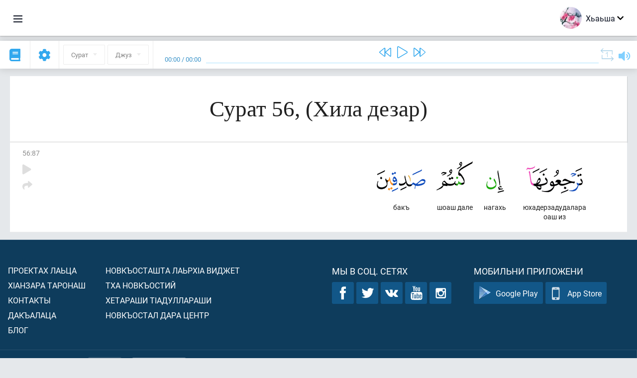

--- FILE ---
content_type: text/html; charset=UTF-8
request_url: https://inh.quranacademy.org/quran/56:87
body_size: 7211
content:
<!DOCTYPE html>
<html lang="inh" dir="ltr">
  <head>
    <meta charset="utf-8">
    <title>Сура 56  (Хила дезар). Читать и слушать Коран · Академия Корана</title>
    <meta name="description" content="Читать и слушать Коран: Арабский, перевод, перевод по словам и толкование (тафсир). Сура 56  (Хила дезар). Доступные переводы: .">

    <meta name="keywords" content="Деша, Слушать, Коран, quran.surah, quran.ayah, Хила дезар,">

    <meta http-equiv="X-UA-Compatible" content="IE=edge">
    <meta name="viewport" content="width=device-width, initial-scale=1, user-scalable=no">


<script>
    window.Loader = new function () {
        var self = this

        this.onFullLoadFirstCallbacks = [];
        this.onFullLoadCallbacks = [];

        this.isLoaded = false;

        this.loadedStylesheets = [];

        function runCallbacks(callbacks) {
            var errors = [];

            callbacks.map(function (callback) {
                try {
                    callback();
                } catch (e) {
                    errors.push(e);
                }
            });

            return errors
        }

        this.onFullLoad = function(callback) {
            if (this.isLoaded) {
                callback();
            } else {
                this.onFullLoadCallbacks.push(callback);
            }
        };

        this.onFullLoadFirst = function(callback) {
            if (this.isLoaded) {
                callback();
            } else {
                this.onFullLoadFirstCallbacks.push(callback);
            }
        };

        this.loaded = function () {
            const firstCallbackErrors = runCallbacks(this.onFullLoadFirstCallbacks);
            const callbackErrors = runCallbacks(this.onFullLoadCallbacks);

            this.isLoaded = true;

            firstCallbackErrors.map(function (e) {
                throw e;
            });

            callbackErrors.map(function (e) {
                throw e;
            });
        };
    };
</script><link rel="shortcut icon" href="/favicons/favicon.ico" type="image/x-icon">
<link rel="icon" type="image/png" href="/favicons/favicon-32x32.png" sizes="32x32">
<link rel="icon" type="image/png" href="/favicons/android-chrome-192x192.png" sizes="192x192">
<link rel="icon" type="image/png" href="/favicons/favicon-96x96.png" sizes="96x96">
<link rel="icon" type="image/png" href="/favicons/favicon-16x16.png" sizes="16x16">
<link rel="apple-touch-icon" sizes="57x57" href="/favicons/apple-touch-icon-57x57.png">
<link rel="apple-touch-icon" sizes="60x60" href="/favicons/apple-touch-icon-60x60.png">
<link rel="apple-touch-icon" sizes="72x72" href="/favicons/apple-touch-icon-72x72.png">
<link rel="apple-touch-icon" sizes="76x76" href="/favicons/apple-touch-icon-76x76.png">
<link rel="apple-touch-icon" sizes="114x114" href="/favicons/apple-touch-icon-114x114.png">
<link rel="apple-touch-icon" sizes="120x120" href="/favicons/apple-touch-icon-120x120.png">
<link rel="apple-touch-icon" sizes="144x144" href="/favicons/apple-touch-icon-144x144.png">
<link rel="apple-touch-icon" sizes="152x152" href="/favicons/apple-touch-icon-152x152.png">
<link rel="apple-touch-icon" sizes="180x180" href="/favicons/apple-touch-icon-180x180.png">
<link rel="manifest" href="/favicons/manifest.json">
<meta name="msapplication-TileColor" content="#5e1596">
<meta name="msapplication-TileImage" content="/favicons/mstile-144x144.png">
<meta name="msapplication-config" content="/favicons/browserconfig.xml">
<meta name="theme-color" content="#ffffff"><link rel="stylesheet" href="https://use.typekit.net/srz0rtf.css">

<link href="/compiled/browser/app.6a5c3dc06d11913ad7bb.css" rel="stylesheet" type="text/css" />
<script type="application/ld+json">
{
  "@context" : "http://schema.org",
  "@type" : "Organization",
  "name" : "Академия Корана",
  "url" : "https://inh.quranacademy.org",
  "description": "КъурIана Академе Iарбий мотт а КъурIан а моллагIча даржан тIара дIадоладенна Iомаде аьттув ба шун, иштта шун аьттув ба ТIеххьарча Йоазонах лаьца эггара лоархIамегIдар ха а.  ",
  "sameAs" : [
    "https://www.facebook.com/quranacademy",
    "https://twitter.com/quranacademy",
    "https://plus.google.com/u/0/+HolyQuranAcademy",
    "https://www.instagram.com/holyquranacademy",
    "https://www.youtube.com/holyquranacademy",
    "https://www.linkedin.com/company/quranacademy",
    "https://www.pinterest.com/holyquranworld",
    "https://soundcloud.com/quranacademy",
    "https://quranacademy.tumblr.com",
    "https://github.com/quranacademy",
    "https://vk.com/quranacademy",
    "https://medium.com/@quranacademy",
    "https://ok.ru/quranacademy",
    "https://telegram.me/quranacademy",
    "https://www.flickr.com/photos/quranacademy",
    "https://vk.com/holyquranworld"
  ]
}
</script>


<meta name="dmca-site-verification" content="ZjdvMVBwZ3UyN3ZpZ3JmVjQyeEZocExQalVLa21PMnRxZnowZnZpWEU2UT01" />



  </head>
  <body class="ltr-mode"><div id="react-module-6975c95112559" class=" react-module-header"></div>
            <script>
                Loader.onFullLoadFirst(function () {
                    mountReactComponent('react-module-6975c95112559', 'header', {"navigationMenuActiveItemCode":"quran","encyclopediaAvailable":false,"str":{"adminPanel":"\u0410\u0434\u043c\u0438\u043d\u0438\u0441\u0442\u0440\u0430\u0442\u043e\u0440\u0430 \u043a\u0435\u0440\u0442\u0435\u0440\u0430 \u043e\u0430\u0433I\u0443\u0432","bookmarks":"\u0417\u0430\u043a\u043b\u0430\u0434\u043a\u0438","encyclopedia":"\u042d\u043d\u0446\u0438\u043a\u043b\u043e\u043f\u0435\u0434\u0438","guest":"\u0425\u044c\u0430\u044c\u0448\u0430","help":"\u041f\u043e\u043c\u043e\u0449\u044c","interactiveLessons":"\u0418\u043d\u0442\u0435\u0440\u0430\u043a\u0442\u0438\u0432\u043d\u0438 \u0443\u0440\u043e\u043a\u0430\u0448","logIn":"\u0427\u0443\u0432\u0430\u043b\u0430 \/ \u0447\u0443\u044f\u043b\u0430","logOut":"\u0410\u0440\u0430\u0432\u0430\u043b\u0430","memorization":"\u0417\u0430\u0443\u0447\u0438\u0432\u0430\u043d\u0438\u0435 \u041a\u043e\u0440\u0430\u043d\u0430","profile":"\u041f\u0440\u043e\u0444\u0438\u043b\u044c","quran":"\u041a\u043e\u0440\u0430\u043d","settings":"\u041e\u0442\u0442\u0430\u043c\u0430\u0448","siteSections":"\u0420\u0430\u0437\u0434\u0435\u043b\u044b \u0441\u0430\u0439\u0442\u0430"},"urls":{"adminPanel":"https:\/\/inh.quranacademy.org\/admin","encyclopedia":"https:\/\/inh.quranacademy.org\/encyclopedia","helpCenter":"https:\/\/inh.quranacademy.org\/help","interactiveLessons":"https:\/\/inh.quranacademy.org\/courses","login":"https:\/\/inh.quranacademy.org\/login","memorization":"https:\/\/inh.quranacademy.org\/memorization","profile":"https:\/\/inh.quranacademy.org\/profile","quran":"https:\/\/inh.quranacademy.org\/quran","settings":"https:\/\/inh.quranacademy.org\/profile\/settings\/personal-information"}}, 'render', true)
                });
            </script>
        
    <div id="content">
<div class="page-container"><div id="react-module-6975c95110241" class=" react-module-quran"></div>
            <script>
                Loader.onFullLoadFirst(function () {
                    mountReactComponent('react-module-6975c95110241', 'quran', {"displayMode":"ayah","currentSuraNum":56,"currentSura":{"id":56,"basmala":true,"type_id":1,"ayats_count":96,"juz_num":27,"juz_page":28,"hizb_num":54,"hizb_page":8,"rub_num":214,"ayat_begin_id":4980,"ayat_end_id":5075,"number":56,"arabic_name":"\u0627\u0644\u0648\u0627\u0642\u0639\u0629","text":{"id":1449,"name":"\u0425\u0438\u043b\u0430 \u0434\u0435\u0437\u0430\u0440","sura_id":56,"language_id":44,"transliteration":"","about_markdown":"","about_html":""}},"basmalaAyat":{"id":1,"surahNumber":1,"juzNumber":1,"number":1,"sajdah":false,"wordGroups":[{"id":2275563,"ayahId":1,"surahNumber":1,"ayahNumber":1,"index":0,"text":"\u0410\u043b\u043b\u0430\u0445l\u0430 \u0446l\u0435\u0440\u0430\u0446\u0430","words":[{"id":1,"surahNumber":1,"ayahNumber":1,"order":1,"hasOwnImage":true,"imageWidth":88,"imageHeight":100,"text":"\u0410\u043b\u043b\u0430\u0445l\u0430 \u0446l\u0435\u0440\u0430\u0446\u0430"},{"id":2,"surahNumber":1,"ayahNumber":1,"order":2,"hasOwnImage":true,"imageWidth":40,"imageHeight":100,"text":"*"}],"isLastWordGroupOfAyah":false},{"id":2275564,"ayahId":1,"surahNumber":1,"ayahNumber":1,"index":1,"text":"\u041a\u044a\u0430\u0445\u0435\u0442\u0430\u043c\u0435 \u0432\u043e\u043b\u0447\u0430","words":[{"id":3,"surahNumber":1,"ayahNumber":1,"order":3,"hasOwnImage":true,"imageWidth":131,"imageHeight":100,"text":"\u041a\u044a\u0430\u0445\u0435\u0442\u0430\u043c\u0435 \u0432\u043e\u043b\u0447\u0430"}],"isLastWordGroupOfAyah":false},{"id":2275565,"ayahId":1,"surahNumber":1,"ayahNumber":1,"index":2,"text":"\u041a\u044a\u0430\u0445\u0435\u0442\u0430\u043c \u0431\u0435\u0448 \u0432\u043e\u043b\u0447\u0430","words":[{"id":4,"surahNumber":1,"ayahNumber":1,"order":4,"hasOwnImage":true,"imageWidth":92,"imageHeight":100,"text":"\u041a\u044a\u0430\u0445\u0435\u0442\u0430\u043c \u0431\u0435\u0448 \u0432\u043e\u043b\u0447\u0430"}],"isLastWordGroupOfAyah":true}]},"ayats":[{"id":5066,"surahNumber":56,"juzNumber":27,"number":87,"sajdah":false,"wordGroups":[{"id":2335027,"ayahId":5066,"surahNumber":56,"ayahNumber":87,"index":0,"text":"\u044e\u0445\u0430\u0434\u0435\u0440\u0437\u0430\u0434\u0443\u0434\u0430\u043b\u0430\u0440\u0430 \u043e\u0430\u0448 \u0438\u0437","words":[{"id":69225,"surahNumber":56,"ayahNumber":87,"order":1,"hasOwnImage":true,"imageWidth":113,"imageHeight":100,"text":"\u044e\u0445\u0430\u0434\u0435\u0440\u0437\u0430\u0434\u0443\u0434\u0430\u043b\u0430\u0440\u0430 \u043e\u0430\u0448 \u0438\u0437"}],"isLastWordGroupOfAyah":false},{"id":2335028,"ayahId":5066,"surahNumber":56,"ayahNumber":87,"index":1,"text":"\u043d\u0430\u0433\u0430\u0445\u044c","words":[{"id":69226,"surahNumber":56,"ayahNumber":87,"order":2,"hasOwnImage":true,"imageWidth":36,"imageHeight":100,"text":"\u043d\u0430\u0433\u0430\u0445\u044c"}],"isLastWordGroupOfAyah":false},{"id":2335029,"ayahId":5066,"surahNumber":56,"ayahNumber":87,"index":2,"text":"\u0448\u043e\u0430\u0448 \u0434\u0430\u043b\u0435","words":[{"id":69227,"surahNumber":56,"ayahNumber":87,"order":3,"hasOwnImage":true,"imageWidth":73,"imageHeight":100,"text":"\u0448\u043e\u0430\u0448 \u0434\u0430\u043b\u0435"}],"isLastWordGroupOfAyah":false},{"id":2335030,"ayahId":5066,"surahNumber":56,"ayahNumber":87,"index":3,"text":"\u0431\u0430\u043a\u044a","words":[{"id":69228,"surahNumber":56,"ayahNumber":87,"order":4,"hasOwnImage":true,"imageWidth":98,"imageHeight":100,"text":"\u0431\u0430\u043a\u044a"}],"isLastWordGroupOfAyah":true}]}],"bookmarks":[],"currentJuzNum":27,"pageCount":null,"currentPage":null,"ayatsPerPage":null,"mushafPageNumber":537,"customTranslationIds":null,"currentRecitation":{"urlMask":"https:\/\/quran-audio.quranacademy.org\/by-ayah\/Mishari_Rashid_Al-Afasy_128kbps\/{sura}\/{ayat}.mp3","padZeros":true},"str":{"autoScrollDuringPlayback":"\u0410\u0432\u0442\u043e\u0441\u043a\u0440\u043e\u043b\u043b \u043f\u0440\u0438 \u0432\u043e\u0441\u043f\u0440\u043e\u0438\u0437\u0432\u0435\u0434\u0435\u043d\u0438\u0438","ayat":"\u0410\u044f\u0442","commonSettings":"\u041e\u0431\u0449\u0438\u0435","continuousReading":"\u0425\u0430\u0434\u0434\u0430\u043d\u0437\u0430 \u0434\u0435\u0448\u0430\u0440","copiedToClipboard":"\u0421\u0441\u044b\u043b\u043a\u0430 \u0441\u043a\u043e\u043f\u0438\u0440\u043e\u0432\u0430\u043d\u0430 \u0432 \u0431\u0443\u0444\u0435\u0440 \u043e\u0431\u043c\u0435\u043d\u0430","error":"\u0413I\u0430\u043b\u0430\u0442","errorLoadingPage":"\u041e\u0448\u0438\u0431\u043a\u0430 \u043f\u0440\u0438 \u0437\u0430\u0433\u0440\u0443\u0437\u043a\u0435 \u0441\u0442\u0440\u0430\u043d\u0438\u0446\u044b","juz":"\u0414\u0436\u0443\u0437","reciter":"\u041a\u044a\u043e\u0430\u0440\u0435","searchPlaceholder":"\u041f\u043e\u0438\u0441\u043a...","select":"\u0425\u0430\u0440\u0436\u0430","sura":"\u0421\u0443\u0440\u0430\u0442","tajweedRulesHighlighting":"\u041f\u043e\u0434\u0441\u0432\u0435\u0442\u043a\u0430 \u0442\u0430\u0434\u0436\u0432\u0438\u0434\u0430","translationsAndTafseers":"\u041f\u0435\u0440\u0435\u0432\u043e\u0434\u044b \u0438 \u0442\u0430\u0444\u0441\u0438\u0440\u044b","quran":"\u0414\u0435\u0437\u0430 \u041a\u044a\u0443\u0440I\u0430\u043d","withWordsHighlighting":"\u0421 \u043f\u043e\u0434\u0441\u0432\u0435\u0442\u043a\u043e\u0439 \u0441\u043b\u043e\u0432","wordByWordTranslation":"\u0414\u0435\u0448\u0430\u0448\u043a\u0430 \u0433I\u043e\u043b\u043b\u0430 \u0434\u0430\u044c \u0442\u0430\u0440\u0436\u0430\u043c","wordByWordTranslationLanguage":"\u0414\u0435\u0448\u0430\u0448\u0442\u0430 \u0442I\u0430\u0433I\u043e\u043b\u043b\u0430  \u0442\u0430\u0440\u0436\u0430\u043c\u0430 \u043c\u043e\u0442\u0442"}}, 'render', false)
                });
            </script>
        
</div>

<script>
    var metaViewPort = document.querySelector('meta[name="viewport"]')

            metaViewPort.setAttribute('content', 'width=device-width, initial-scale=1, user-scalable=no')
    </script>

    </div><div id="react-module-6975c95112637" class=" react-module-whats-new-alert"></div>
            <script>
                Loader.onFullLoadFirst(function () {
                    mountReactComponent('react-module-6975c95112637', 'whats-new-alert', {"str":{"whatsNew":"\u0427\u0442\u043e \u043d\u043e\u0432\u043e\u0433\u043e?"},"apiUrls":{"getUpdates":"https:\/\/inh.quranacademy.org\/whats-new\/updates"}}, 'render', false)
                });
            </script>
        <div id="react-module-6975c95113cef" class=" react-module-footer"></div>
            <script>
                Loader.onFullLoadFirst(function () {
                    mountReactComponent('react-module-6975c95113cef', 'footer', {"androidAppLink":"https:\/\/play.google.com\/store\/apps\/details?id=org.quranacademy.quran","helpCenterAvailable":true,"iosAppLink":"https:\/\/apps.apple.com\/ru\/app\/quran-academy-reader\/id1481765206","str":{"aboutProject":"\u041f\u0440\u043e\u0435\u043a\u0442\u0430\u0445 \u043b\u0430\u044c\u0446\u0430","blog":"\u0411\u043b\u043e\u0433","contacts":"\u041a\u043e\u043d\u0442\u0430\u043a\u0442\u044b","contribute":"\u0414\u0430\u043a\u044a\u0430\u043b\u0430\u0446\u0430","currentFeatures":"\u0425I\u0430\u043d\u0437\u0430\u0440\u0430 \u0442\u0430\u0440\u043e\u043d\u0430\u0448","followUsInSocialMedia":"\u041c\u044b \u0432 \u0441\u043e\u0446. \u0441\u0435\u0442\u044f\u0445","helpCenter":"\u041d\u043e\u0432\u043a\u044a\u043e\u0441\u0442\u0430\u043b \u0434\u0430\u0440\u0430 \u0426\u0435\u043d\u0442\u0440","mobileApp":"\u041c\u043e\u0431\u0438\u043b\u044c\u043d\u0438 \u043f\u0440\u0438\u043b\u043e\u0436\u0435\u043d\u0438","ourPartners":"\u0422\u0445\u0430 \u043d\u043e\u0432\u043a\u044a\u043e\u0441\u0442\u0438\u0439","partnersWidget":"\u041d\u043e\u0432\u043a\u044a\u043e\u0441\u0442\u0430\u0448\u0442\u0430 \u043b\u0430\u044c\u0440\u0445I\u0430 \u0432\u0438\u0434\u0436\u0435\u0442","privacyPolicy":"\u041f\u0440\u0430\u0432\u0438\u043b\u0430 \u043a\u043e\u043d\u0444\u0438\u0434\u0435\u043d\u0446\u0438\u0430\u043b\u044c\u043d\u043e\u0441\u0442\u0438","radio":"\u0420\u0430\u0434\u0438\u043e","support":"\u0425\u0435\u0442\u0430\u0440\u0430\u0448\u0438 \u0442I\u0430\u0434\u0443\u043b\u043b\u0430\u0440\u0430\u0448\u0438","termsOfUse":"\u041f\u0430\u0439\u0434\u0430 \u044d\u0446\u0430 \u0442I\u0430\u0434\u043e\u0436\u0430\u0434\u0430\u044c\u0440\u0430\u0448"},"urls":{"privacyPolicy":"https:\/\/inh.quranacademy.org\/page\/1--","termsOfUse":"https:\/\/inh.quranacademy.org\/page\/2-"}}, 'render', true)
                });
            </script>
        <div id="react-module-6975c95113d19" class=" react-module-toastify"></div>
            <script>
                Loader.onFullLoadFirst(function () {
                    mountReactComponent('react-module-6975c95113d19', 'toastify', {"keepMounted":true}, 'render', false)
                });
            </script>
        <script src="https://inh.quranacademy.org/ui-strings/inh?1746213792"></script>

    <script>
        ENV = {"avatarDimensions":[200,100,50],"appVersion":"062e8d11e8d8af2fe39585b2ba4e4927554168f8","csrfToken":"y4RkxqGrdrPwLDLbcurUnraNzvtliYs1yNLIOSlJ","currentLanguage":{"id":44,"code":"inh","active":true,"is_default":false,"locale":"ru_RU","yandex_language_id":1,"is_rtl":false,"fallback_language_id":1,"level":2,"code_iso1":null,"code_iso3":"inh","original_name":"\u0413l\u0430\u043b\u0433I\u0430\u0439"},"debug":false,"domain":"quranacademy.org","environment":"production","isGuest":true,"languages":[{"id":3,"code":"ar","scriptDirection":"rtl","name":"l\u0430\u0440\u0431\u0438\u0439","originalName":"\u0627\u0644\u0639\u0631\u0628\u064a\u0629","fallbackLanguageId":2},{"id":43,"code":"ba","scriptDirection":"ltr","name":"\u0411\u0430\u0448\u043a\u0438\u0440\u0438\u0439","originalName":"\u0411\u0430\u0448\u04a1\u043e\u0440\u0442","fallbackLanguageId":1},{"id":4,"code":"az","scriptDirection":"ltr","name":"\u0433l\u0430\u0436\u0430\u0440\u043e","originalName":"Az\u0259rbaycan dili","fallbackLanguageId":1},{"id":44,"code":"inh","scriptDirection":"ltr","name":"\u0413l\u0430\u043b\u0433I\u0430\u0439","originalName":"\u0413l\u0430\u043b\u0433I\u0430\u0439","fallbackLanguageId":1},{"id":45,"code":"av","scriptDirection":"ltr","name":"\u0416l\u0430\u0439\u0445\u043e","originalName":"\u0410\u0432\u0430\u0440 \u043c\u0430\u0446\u0304I","fallbackLanguageId":1},{"id":2,"code":"en","scriptDirection":"ltr","name":"\u0438\u043d\u0433\u0430\u043b\u0441\u0438\u0439","originalName":"English","fallbackLanguageId":1},{"id":40,"code":"kk","scriptDirection":"ltr","name":"\u041a\u0430\u0437\u0430\u0445\u0438\u0439","originalName":"\u049a\u0430\u0437\u0430\u049b \u0442\u0456\u043b\u0456","fallbackLanguageId":1},{"id":46,"code":"ce","scriptDirection":"ltr","name":"\u041d\u043e\u0445\u0447\u0438\u0439","originalName":"\u041d\u043e\u0445\u0447\u0438\u0439","fallbackLanguageId":1},{"id":5,"code":"tg","scriptDirection":"ltr","name":"\u0422\u0430\u0434\u0436\u0438\u043a\u0438\u0439","originalName":"\u0422\u043e\u04b7\u0438\u043a\u04e3","fallbackLanguageId":1},{"id":6,"code":"tr","scriptDirection":"ltr","name":"\u0422\u0443\u0440\u043a\u0438\u0439","originalName":"T\u00fcrk\u00e7e","fallbackLanguageId":2},{"id":39,"code":"uz","scriptDirection":"ltr","name":"\u0423\u0437\u0431\u0435\u043a\u0438\u0439","originalName":"O'zbek","fallbackLanguageId":1},{"id":41,"code":"fr","scriptDirection":"ltr","name":"\u0444\u0440\u0435\u043d\u0433l\u0435","originalName":"Fran\u00e7ais","fallbackLanguageId":2},{"id":1,"code":"ru","scriptDirection":"ltr","name":"\u042d\u0440\u0441\u0438\u0439","originalName":"\u0420\u0443\u0441\u0441\u043a\u0438\u0439","fallbackLanguageId":null},{"id":52,"code":"id","scriptDirection":"ltr","name":"\u0418\u043d\u0434\u043e\u043d\u0435\u0437\u0438\u0439\u0441\u043a\u0438\u0439","originalName":"Bahasa Indonesia","fallbackLanguageId":2},{"id":85,"code":"sw","scriptDirection":"ltr","name":"\u0421\u0443\u0430\u0445\u0438\u043b\u0438","originalName":"Kiswahili","fallbackLanguageId":2},{"id":78,"code":"ur","scriptDirection":"rtl","name":"\u0423\u0440\u0434\u0443","originalName":"\u0627\u0631\u062f\u0648","fallbackLanguageId":66},{"id":55,"code":"ha","scriptDirection":"ltr","name":"\u0425\u0430\u0443\u0441\u0430","originalName":"Hausa","fallbackLanguageId":2},{"id":68,"code":"am","scriptDirection":"ltr","name":"\u0410\u043c\u0445\u0430\u0440\u0441\u043a\u0438\u0439","originalName":"\u12a0\u121b\u122d\u129b","fallbackLanguageId":2},{"id":80,"code":"el","scriptDirection":"ltr","name":"\u0413\u0440\u0435\u0447\u0435\u0441\u043a\u0438\u0439","originalName":"\u0395\u03bb\u03bb\u03b7\u03bd\u03b9\u03ba\u03ac","fallbackLanguageId":2},{"id":48,"code":"lez","scriptDirection":"ltr","name":"\u041b\u0435\u0437\u0433\u0438\u043d\u0441\u043a\u0438\u0439","originalName":"\u041b\u0435\u0437\u0433\u0438","fallbackLanguageId":1},{"id":62,"code":"bs","scriptDirection":"ltr","name":"\u0411\u043e\u0441\u043d\u0438\u0439\u0441\u043a\u0438\u0439","originalName":"Bosanski","fallbackLanguageId":2},{"id":67,"code":"ja","scriptDirection":"ltr","name":"\u042f\u043f\u043e\u043d\u0441\u043a\u0438\u0439","originalName":"\u65e5\u672c\u8a9e","fallbackLanguageId":2},{"id":50,"code":"bn","scriptDirection":"ltr","name":"\u0411\u0435\u043d\u0433\u0430\u043b\u044c\u0441\u043a\u0438\u0439","originalName":"\u09ac\u09be\u0982\u09b2\u09be","fallbackLanguageId":2},{"id":51,"code":"ne","scriptDirection":"ltr","name":"\u041d\u0435\u043f\u0430\u043b\u044c\u0441\u043a\u0438\u0439","originalName":"\u0928\u0947\u092a\u093e\u0932\u0940","fallbackLanguageId":2},{"id":76,"code":"sv","scriptDirection":"ltr","name":"\u0428\u0432\u0435\u0434\u0441\u043a\u0438\u0439","originalName":"Svenska","fallbackLanguageId":2},{"id":69,"code":"ko","scriptDirection":"ltr","name":"\u041a\u043e\u0440\u0435\u0439\u0441\u043a\u0438\u0439","originalName":"\ud55c\uad6d\uc5b4","fallbackLanguageId":2},{"id":81,"code":"he","scriptDirection":"rtl","name":"\u0418\u0432\u0440\u0438\u0442","originalName":"\u05e2\u05d1\u05e8\u05d9\u05ea","fallbackLanguageId":2},{"id":79,"code":"kbd","scriptDirection":"ltr","name":"\u041a\u0430\u0431\u0430\u0440\u0434\u0438\u043d\u043e-\u0447\u0435\u0440\u043a\u0435\u0441\u0441\u043a\u0438\u0439","originalName":"\u0410\u0434\u044b\u0433\u044d\u0431\u0437\u044d","fallbackLanguageId":1},{"id":59,"code":"es","scriptDirection":"ltr","name":"\u0418\u0441\u043f\u0430\u043d\u0441\u043a\u0438\u0439","originalName":"Espa\u00f1ol","fallbackLanguageId":2},{"id":84,"code":"mo","scriptDirection":"ltr","name":"\u041c\u043e\u043b\u0434\u0430\u0432\u0441\u043a\u0438\u0439","originalName":"Moldoveneasc\u0103","fallbackLanguageId":75},{"id":74,"code":"pt","scriptDirection":"ltr","name":"\u041f\u043e\u0440\u0442\u0443\u0433\u0430\u043b\u044c\u0441\u043a\u0438\u0439","originalName":"Portugu\u00eas","fallbackLanguageId":2},{"id":54,"code":"ka","scriptDirection":"ltr","name":"\u0413\u0440\u0443\u0437\u0438\u043d\u0441\u043a\u0438\u0439","originalName":"\u10e5\u10d0\u10e0\u10d7\u10e3\u10da\u10d8","fallbackLanguageId":2},{"id":53,"code":"bg","scriptDirection":"ltr","name":"\u0411\u043e\u043b\u0433\u0430\u0440\u0441\u043a\u0438\u0439","originalName":"\u0411\u044a\u043b\u0433\u0430\u0440\u0441\u043a\u0438","fallbackLanguageId":1},{"id":58,"code":"uk","scriptDirection":"ltr","name":"\u0423\u043a\u0440\u0430\u0438\u043d\u0441\u043a\u0438\u0439","originalName":"\u0423\u043a\u0440\u0430\u0457\u043d\u0441\u044c\u043a\u0430","fallbackLanguageId":1},{"id":86,"code":"ug","scriptDirection":"rtl","name":"\u0423\u0439\u0433\u0443\u0440\u0441\u043a\u0438\u0439","originalName":"\u0626\u06c7\u064a\u063a\u06c7\u0631\u0686\u06d5","fallbackLanguageId":2},{"id":49,"code":"ta","scriptDirection":"ltr","name":"\u0422\u0430\u043c\u0438\u043b\u044c\u0441\u043a\u0438\u0439","originalName":"\u0ba4\u0bae\u0bbf\u0bb4\u0bcd","fallbackLanguageId":2},{"id":70,"code":"ms","scriptDirection":"ltr","name":"\u041c\u0430\u043b\u0430\u0439\u0441\u043a\u0438\u0439","originalName":"Bahasa Melayu","fallbackLanguageId":2},{"id":60,"code":"it","scriptDirection":"ltr","name":"\u0418\u0442\u0430\u043b\u044c\u044f\u043d\u0441\u043a\u0438\u0439","originalName":"Italiano","fallbackLanguageId":2},{"id":75,"code":"ro","scriptDirection":"ltr","name":"\u0420\u0443\u043c\u044b\u043d\u0441\u043a\u0438\u0439","originalName":"Rom\u00e2n\u0103","fallbackLanguageId":2},{"id":61,"code":"sq","scriptDirection":"ltr","name":"\u0410\u043b\u0431\u0430\u043d\u0441\u043a\u0438\u0439","originalName":"Shqip","fallbackLanguageId":2},{"id":63,"code":"zh","scriptDirection":"ltr","name":"\u041a\u0438\u0442\u0430\u0439\u0441\u043a\u0438\u0439","originalName":"\u4e2d\u6587(\u7b80\u4f53)","fallbackLanguageId":2},{"id":82,"code":"krc","scriptDirection":"ltr","name":"\u041a\u0430\u0440\u0430\u0447\u0430\u0435\u0432\u043e-\u0431\u0430\u043b\u043a\u0430\u0440\u0441\u043a\u0438\u0439","originalName":"\u041a\u044a\u0430\u0440\u0430\u0447\u0430\u0439-\u043c\u0430\u043b\u043a\u044a\u0430\u0440","fallbackLanguageId":1},{"id":66,"code":"hi","scriptDirection":"ltr","name":"\u0425\u0438\u043d\u0434\u0438","originalName":"\u0939\u093f\u0928\u094d\u0926\u0940","fallbackLanguageId":2},{"id":57,"code":"tt","scriptDirection":"ltr","name":"\u0422\u0430\u0442\u0430\u0440\u0441\u043a\u0438\u0439","originalName":"\u0422\u0430\u0442\u0430\u0440\u0447\u0430","fallbackLanguageId":1},{"id":64,"code":"cs","scriptDirection":"ltr","name":"\u0427\u0435\u0448\u0441\u043a\u0438\u0439","originalName":"\u010ce\u0161tina","fallbackLanguageId":2},{"id":71,"code":"no","scriptDirection":"ltr","name":"\u041d\u043e\u0440\u0432\u0435\u0436\u0441\u043a\u0438\u0439 (\u0431\u0443\u043a\u043c\u043e\u043b)","originalName":"Norsk (bokm\u00e5l)","fallbackLanguageId":2},{"id":72,"code":"fa","scriptDirection":"rtl","name":"\u041f\u0435\u0440\u0441\u0438\u0434\u0441\u043a\u0438\u0439","originalName":"\u0641\u0627\u0631\u0633\u06cc\u200f","fallbackLanguageId":3},{"id":47,"code":"de","scriptDirection":"ltr","name":"\u041d\u0435\u043c\u0435\u0446\u043a\u0438\u0439","originalName":"Deutsch","fallbackLanguageId":2},{"id":83,"code":"ku","scriptDirection":"ltr","name":"\u041a\u0443\u0440\u0434\u0441\u043a\u0438\u0439","originalName":"Kurd\u00ee","fallbackLanguageId":2},{"id":77,"code":"th","scriptDirection":"ltr","name":"\u0422\u0430\u0439\u0441\u043a\u0438\u0439","originalName":"\u0e20\u0e32\u0e29\u0e32\u0e44\u0e17\u0e22","fallbackLanguageId":2},{"id":73,"code":"pl","scriptDirection":"ltr","name":"\u041f\u043e\u043b\u044c\u0441\u043a\u0438\u0439","originalName":"Polski","fallbackLanguageId":2},{"id":56,"code":"so","scriptDirection":"ltr","name":"\u0421\u043e\u043c\u0430\u043b\u0438\u0439\u0441\u043a\u0438\u0439","originalName":"Af-Soomaali","fallbackLanguageId":2},{"id":65,"code":"nl","scriptDirection":"ltr","name":"\u041d\u0438\u0434\u0435\u0440\u043b\u0430\u043d\u0434\u0441\u043a\u0438\u0439","originalName":"Nederlands","fallbackLanguageId":47}],"protocol":"https","rollbarEnabled":true,"rollbarToken":"031444658e4a4040a38ef6bb27379125","settings":{"quran_app_banner_closed":false,"media_players_volume":0.7,"admin_sidebar_opened":true,"admin_selected_quran_wbw_translations":[],"quran_ayats_translations":[],"quran_word_by_word_translation_enabled":true,"quran_word_by_word_translation":19,"quran_words_continuous_reading":false,"quran_tajweed_enabled":true,"quran_auto_scroll_during_playback_enabled":false,"quran_recitation_id":14,"quran_recitation_repeat_count":1,"interactive_lessons_layout":"new","puzzle_settings":true,"puzzle_level":20,"puzzle_ayat_recitation_id":11,"puzzle_is_audio":true,"puzzle_repeat_count":1,"puzzle_repeat_interval":0,"puzzle_is_tajweed":true,"puzzle_is_translation":true,"puzzle_language_id":1,"puzzle_is_strict_mode":false,"puzzle_add_words":false},"user":null,"yandexMetrikaKey":"44763238"}

        isNodeJs = false
    </script>

    <script src="/compiled/browser/app.4b8113e5f5306e3ecc4a.js"></script>
    <script async src="/compiled/browser/react.e1fa4e13232be61691cb.chunk.js"></script>


<script>
  (function(i,s,o,g,r,a,m){i['GoogleAnalyticsObject']=r;i[r]=i[r]||function(){
  (i[r].q=i[r].q||[]).push(arguments)},i[r].l=1*new Date();a=s.createElement(o),
  m=s.getElementsByTagName(o)[0];a.async=1;a.src=g;m.parentNode.insertBefore(a,m)
  })(window,document,'script','https://www.google-analytics.com/analytics.js','ga');

  ga('create', 'UA-99896292-1', 'auto');
  ga('send', 'pageview');
  setTimeout(function(){
      ga('send', 'event', 'New Visitor', location.pathname);
  }, 15000);
</script>

<!-- Yandex.Metrika counter -->
<script type="text/javascript">
    (function (d, w, c) {
        (w[c] = w[c] || []).push(function() {
            try {
                w.yaCounter44763238 = new Ya.Metrika({
                    id:44763238,
                    clickmap:true,
                    trackLinks:true,
                    accurateTrackBounce:true,
                    webvisor:true
                });
            } catch(e) { }
        });

        var n = d.getElementsByTagName("script")[0],
            s = d.createElement("script"),
            f = function () { n.parentNode.insertBefore(s, n); };
        s.type = "text/javascript";
        s.async = true;
        s.src = "https://mc.yandex.ru/metrika/watch.js";

        if (w.opera == "[object Opera]") {
            d.addEventListener("DOMContentLoaded", f, false);
        } else { f(); }
    })(document, window, "yandex_metrika_callbacks");
</script>
<noscript><div><img src="https://mc.yandex.ru/watch/44763238" style="position:absolute; left:-9999px;" alt="" /></div></noscript>
<!-- /Yandex.Metrika counter -->



<script>
    var Tawk_API = Tawk_API || {};
    var Tawk_LoadStart = new Date();

    Loader.onFullLoad(function () {
        var s1  =document.createElement("script");
        var s0 = document.getElementsByTagName("script")[0];

        s1.async=true;
        s1.src='https://embed.tawk.to/5a564c2bd7591465c7069e5c/default';
        s1.charset='UTF-8';

        s1.setAttribute('crossorigin','*');

        s0.parentNode.insertBefore(s1,s0);
    });
</script>

<script src="https://images.dmca.com/Badges/DMCABadgeHelper.min.js"></script>
  </body>
</html>